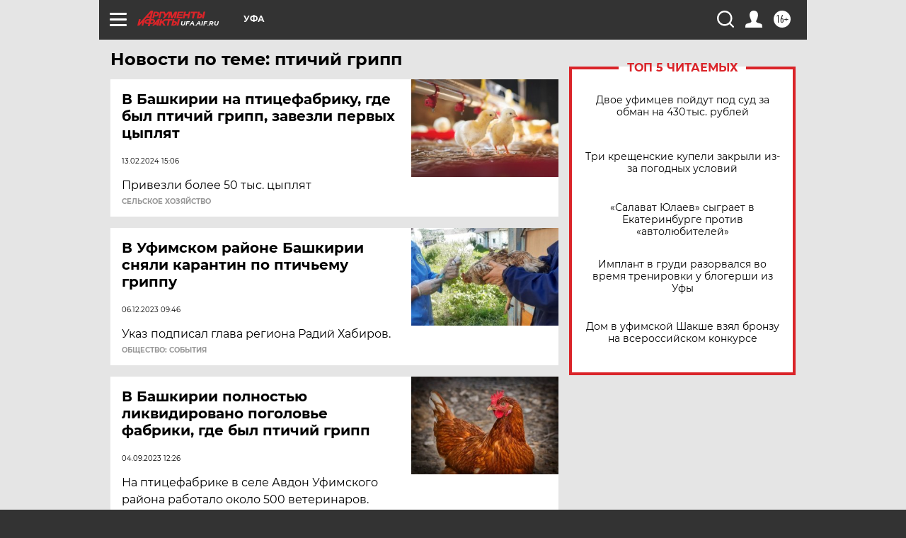

--- FILE ---
content_type: text/html; charset=UTF-8
request_url: https://ufa.aif.ru/tag/ptichij_gripp
body_size: 18353
content:
<!DOCTYPE html>
<!--[if IE 8]><html class="ie8"> <![endif]-->
<!--[if gt IE 8]><!--><html lang="ru"> <!--<![endif]-->
<head>
    <!-- created_at 18-01-2026 01:27:20 -->
    <script>
        window.isIndexPage = 0;
        window.isMobileBrowser = 0;
        window.disableSidebarCut = 1;
        window.bannerDebugMode = 0;
    </script>

                
                                    <meta http-equiv="Content-Type" content="text/html; charset=utf-8" >
<meta name="format-detection" content="telephone=no" >
<meta name="viewport" content="width=device-width, user-scalable=no, initial-scale=1.0, maximum-scale=1.0, minimum-scale=1.0" >
<meta http-equiv="X-UA-Compatible" content="IE=edge,chrome=1" >
<meta name="HandheldFriendly" content="true" >
<meta name="format-detection" content="telephone=no" >
<meta name="theme-color" content="#ffffff" >
<meta name="description" content="птичий грипп — самые актуальные и последние новости сегодня. Будьте в курсе главных свежих новостных событий дня и последнего часа, фото и видео репортажей на сайте Аргументы и Факты." >
<meta name="facebook-domain-verification" content="jiqbwww7rrqnwzjkizob7wrpmgmwq3" >
        <title>птичий грипп — последние новости сегодня | АиФ Уфа</title>    <link rel="shortcut icon" type="image/x-icon" href="/favicon.ico" />
    <link rel="icon" type="image/svg+xml" href="/favicon.svg">
    
    <link rel="preload" href="/redesign2018/fonts/montserrat-v15-latin-ext_latin_cyrillic-ext_cyrillic-regular.woff2" as="font" type="font/woff2" crossorigin>
    <link rel="preload" href="/redesign2018/fonts/montserrat-v15-latin-ext_latin_cyrillic-ext_cyrillic-italic.woff2" as="font" type="font/woff2" crossorigin>
    <link rel="preload" href="/redesign2018/fonts/montserrat-v15-latin-ext_latin_cyrillic-ext_cyrillic-700.woff2" as="font" type="font/woff2" crossorigin>
    <link rel="preload" href="/redesign2018/fonts/montserrat-v15-latin-ext_latin_cyrillic-ext_cyrillic-700italic.woff2" as="font" type="font/woff2" crossorigin>
    <link rel="preload" href="/redesign2018/fonts/montserrat-v15-latin-ext_latin_cyrillic-ext_cyrillic-800.woff2" as="font" type="font/woff2" crossorigin>
    <link href="https://ufa.aif.ru/tag/ptichij_gripp" rel="canonical" >
<link href="https://ufa.aif.ru/redesign2018/css/style.css?6c0" media="all" rel="stylesheet" type="text/css" >
<link href="https://ufa.aif.ru/img/icon/apple_touch_icon_57x57.png?6c0" rel="apple-touch-icon" sizes="57x57" >
<link href="https://ufa.aif.ru/img/icon/apple_touch_icon_114x114.png?6c0" rel="apple-touch-icon" sizes="114x114" >
<link href="https://ufa.aif.ru/img/icon/apple_touch_icon_72x72.png?6c0" rel="apple-touch-icon" sizes="72x72" >
<link href="https://ufa.aif.ru/img/icon/apple_touch_icon_144x144.png?6c0" rel="apple-touch-icon" sizes="144x144" >
<link href="https://ufa.aif.ru/img/icon/apple-touch-icon.png?6c0" rel="apple-touch-icon" sizes="180x180" >
<link href="https://ufa.aif.ru/img/icon/favicon-32x32.png?6c0" rel="icon" type="image/png" sizes="32x32" >
<link href="https://ufa.aif.ru/img/icon/favicon-16x16.png?6c0" rel="icon" type="image/png" sizes="16x16" >
<link href="https://ufa.aif.ru/img/manifest.json?6c0" rel="manifest" >
<link href="https://ufa.aif.ru/img/safari-pinned-tab.svg?6c0" rel="mask-icon" color="#d55b5b" >
<link href="https://ads.betweendigital.com" rel="preconnect" crossorigin="" >
        <script type="text/javascript">
    //<!--
    var isRedesignPage = true;    //-->
</script>
<script type="text/javascript" src="https://ufa.aif.ru/js/output/jquery.min.js?6c0"></script>
<script type="text/javascript" src="https://ufa.aif.ru/js/output/header_scripts.js?6c0"></script>
<script type="text/javascript">
    //<!--
    var _sf_startpt=(new Date()).getTime()    //-->
</script>
<script type="text/javascript" src="https://yastatic.net/s3/passport-sdk/autofill/v1/sdk-suggest-with-polyfills-latest.js?6c0"></script>
<script type="text/javascript">
    //<!--
    window.YandexAuthParams = {"oauthQueryParams":{"client_id":"b104434ccf5a4638bdfe8a9101264f3c","response_type":"code","redirect_uri":"https:\/\/aif.ru\/oauth\/yandex\/callback"},"tokenPageOrigin":"https:\/\/aif.ru"};    //-->
</script>
<script type="text/javascript">
    //<!--
    function AdFox_getWindowSize() {
    var winWidth,winHeight;
	if( typeof( window.innerWidth ) == 'number' ) {
		//Non-IE
		winWidth = window.innerWidth;
		winHeight = window.innerHeight;
	} else if( document.documentElement && ( document.documentElement.clientWidth || document.documentElement.clientHeight ) ) {
		//IE 6+ in 'standards compliant mode'
		winWidth = document.documentElement.clientWidth;
		winHeight = document.documentElement.clientHeight;
	} else if( document.body && ( document.body.clientWidth || document.body.clientHeight ) ) {
		//IE 4 compatible
		winWidth = document.body.clientWidth;
		winHeight = document.body.clientHeight;
	}
	return {"width":winWidth, "height":winHeight};
}//END function AdFox_getWindowSize

function AdFox_getElementPosition(elemId){
    var elem;
    
    if (document.getElementById) {
		elem = document.getElementById(elemId);
	}
	else if (document.layers) {
		elem = document.elemId;
	}
	else if (document.all) {
		elem = document.all.elemId;
	}
    var w = elem.offsetWidth;
    var h = elem.offsetHeight;	
    var l = 0;
    var t = 0;
	
    while (elem)
    {
        l += elem.offsetLeft;
        t += elem.offsetTop;
        elem = elem.offsetParent;
    }

    return {"left":l, "top":t, "width":w, "height":h};
} //END function AdFox_getElementPosition

function AdFox_getBodyScrollTop(){
	return self.pageYOffset || (document.documentElement && document.documentElement.scrollTop) || (document.body && document.body.scrollTop);
} //END function AdFox_getBodyScrollTop

function AdFox_getBodyScrollLeft(){
	return self.pageXOffset || (document.documentElement && document.documentElement.scrollLeft) || (document.body && document.body.scrollLeft);
}//END function AdFox_getBodyScrollLeft

function AdFox_Scroll(elemId,elemSrc){
   var winPos = AdFox_getWindowSize();
   var winWidth = winPos.width;
   var winHeight = winPos.height;
   var scrollY = AdFox_getBodyScrollTop();
   var scrollX =  AdFox_getBodyScrollLeft();
   var divId = 'AdFox_banner_'+elemId;
   var ltwhPos = AdFox_getElementPosition(divId);
   var lPos = ltwhPos.left;
   var tPos = ltwhPos.top;

   if(scrollY+winHeight+5 >= tPos && scrollX+winWidth+5 >= lPos){
      AdFox_getCodeScript(1,elemId,elemSrc);
	  }else{
	     setTimeout('AdFox_Scroll('+elemId+',"'+elemSrc+'");',100);
	  }
}//End function AdFox_Scroll    //-->
</script>
<script type="text/javascript">
    //<!--
    function AdFox_SetLayerVis(spritename,state){
   document.getElementById(spritename).style.visibility=state;
}

function AdFox_Open(AF_id){
   AdFox_SetLayerVis('AdFox_DivBaseFlash_'+AF_id, "hidden");
   AdFox_SetLayerVis('AdFox_DivOverFlash_'+AF_id, "visible");
}

function AdFox_Close(AF_id){
   AdFox_SetLayerVis('AdFox_DivOverFlash_'+AF_id, "hidden");
   AdFox_SetLayerVis('AdFox_DivBaseFlash_'+AF_id, "visible");
}

function AdFox_getCodeScript(AF_n,AF_id,AF_src){
   var AF_doc;
   if(AF_n<10){
      try{
	     if(document.all && !window.opera){
		    AF_doc = window.frames['AdFox_iframe_'+AF_id].document;
			}else if(document.getElementById){
			         AF_doc = document.getElementById('AdFox_iframe_'+AF_id).contentDocument;
					 }
		 }catch(e){}
    if(AF_doc){
	   AF_doc.write('<scr'+'ipt type="text/javascript" src="'+AF_src+'"><\/scr'+'ipt>');
	   }else{
	      setTimeout('AdFox_getCodeScript('+(++AF_n)+','+AF_id+',"'+AF_src+'");', 100);
		  }
		  }
}

function adfoxSdvigContent(banID, flashWidth, flashHeight){
	var obj = document.getElementById('adfoxBanner'+banID).style;
	if (flashWidth == '100%') obj.width = flashWidth;
	    else obj.width = flashWidth + "px";
	if (flashHeight == '100%') obj.height = flashHeight;
	    else obj.height = flashHeight + "px";
}

function adfoxVisibilityFlash(banName, flashWidth, flashHeight){
    	var obj = document.getElementById(banName).style;
	if (flashWidth == '100%') obj.width = flashWidth;
	    else obj.width = flashWidth + "px";
	if (flashHeight == '100%') obj.height = flashHeight;
	    else obj.height = flashHeight + "px";
}

function adfoxStart(banID, FirShowFlNum, constVisFlashFir, sdvigContent, flash1Width, flash1Height, flash2Width, flash2Height){
	if (FirShowFlNum == 1) adfoxVisibilityFlash('adfoxFlash1'+banID, flash1Width, flash1Height);
	    else if (FirShowFlNum == 2) {
		    adfoxVisibilityFlash('adfoxFlash2'+banID, flash2Width, flash2Height);
	        if (constVisFlashFir == 'yes') adfoxVisibilityFlash('adfoxFlash1'+banID, flash1Width, flash1Height);
		    if (sdvigContent == 'yes') adfoxSdvigContent(banID, flash2Width, flash2Height);
		        else adfoxSdvigContent(banID, flash1Width, flash1Height);
	}
}

function adfoxOpen(banID, constVisFlashFir, sdvigContent, flash2Width, flash2Height){
	var aEventOpenClose = new Image();
	var obj = document.getElementById("aEventOpen"+banID);
	if (obj) aEventOpenClose.src =  obj.title+'&rand='+Math.random()*1000000+'&prb='+Math.random()*1000000;
	adfoxVisibilityFlash('adfoxFlash2'+banID, flash2Width, flash2Height);
	if (constVisFlashFir != 'yes') adfoxVisibilityFlash('adfoxFlash1'+banID, 1, 1);
	if (sdvigContent == 'yes') adfoxSdvigContent(banID, flash2Width, flash2Height);
}


function adfoxClose(banID, constVisFlashFir, sdvigContent, flash1Width, flash1Height){
	var aEventOpenClose = new Image();
	var obj = document.getElementById("aEventClose"+banID);
	if (obj) aEventOpenClose.src =  obj.title+'&rand='+Math.random()*1000000+'&prb='+Math.random()*1000000;
	adfoxVisibilityFlash('adfoxFlash2'+banID, 1, 1);
	if (constVisFlashFir != 'yes') adfoxVisibilityFlash('adfoxFlash1'+banID, flash1Width, flash1Height);
	if (sdvigContent == 'yes') adfoxSdvigContent(banID, flash1Width, flash1Height);
}    //-->
</script>
<script type="text/javascript" async="true" src="https://yandex.ru/ads/system/header-bidding.js?6c0"></script>
<script type="text/javascript" src="https://ad.mail.ru/static/sync-loader.js?6c0"></script>
<script type="text/javascript" async="true" src="https://cdn.skcrtxr.com/roxot-wrapper/js/roxot-manager.js?pid=42c21743-edce-4460-a03e-02dbaef8f162"></script>
<script type="text/javascript" src="https://cdn-rtb.sape.ru/js/uids.js?6c0"></script>
<script type="text/javascript">
    //<!--
        var adfoxBiddersMap = {
    "betweenDigital": "816043",
 "mediasniper": "2218745",
    "myTarget": "810102",
 "buzzoola": "1096246",
 "adfox_roden-media": "3373170",
    "videonow": "2966090", 
 "adfox_adsmart": "1463295",
  "Gnezdo": "3123512",
    "roxot": "3196121",
 "astralab": "2486209",
  "getintent": "3186204",
 "sape": "2758269",
 "adwile": "2733112",
 "hybrid": "2809332"
};
var syncid = window.rb_sync.id;
	  var biddersCpmAdjustmentMap = {
      'adfox_adsmart': 0.6,
	  'Gnezdo': 0.8,
	  'adwile': 0.8
  };

if (window.innerWidth >= 1024) {
var adUnits = [{
        "code": "adfox_153825256063495017",
  "sizes": [[300, 600], [240,400]],
        "bids": [{
                "bidder": "betweenDigital",
                "params": {
                    "placementId": "3235886"
                }
            },{
                "bidder": "myTarget",
                "params": {
                    "placementId": "555209",
"sendTargetRef": "true",
"additional": {
"fpid": syncid
}			
                }
            },{
                "bidder": "hybrid",
                "params": {
                    "placementId": "6582bbf77bc72f59c8b22f65"
                }
            },{
                "bidder": "buzzoola",
                "params": {
                    "placementId": "1252803"
                }
            },{
                "bidder": "videonow",
                "params": {
                    "placementId": "8503533"
                }
            },{
                    "bidder": "adfox_adsmart",
                    "params": {
						p1: 'cqguf',
						p2: 'hhro'
					}
            },{
                    "bidder": "roxot",
                    "params": {
						placementId: '2027d57b-1cff-4693-9a3c-7fe57b3bcd1f',
						sendTargetRef: true
					}
            },{
                    "bidder": "mediasniper",
                    "params": {
						"placementId": "4417"
					}
            },{
                    "bidder": "Gnezdo",
                    "params": {
						"placementId": "354318"
					}
            },{
                    "bidder": "getintent",
                    "params": {
						"placementId": "215_V_aif.ru_D_Top_300x600"
					}
            },{
                    "bidder": "adfox_roden-media",
                    "params": {
						p1: "dilmj",
						p2: "emwl"
					}
            },{
                    "bidder": "astralab",
                    "params": {
						"placementId": "642ad3a28528b410c4990932"
					}
            }
        ]
    },{
        "code": "adfox_150719646019463024",
		"sizes": [[640,480], [640,360]],
        "bids": [{
                "bidder": "adfox_adsmart",
                    "params": {
						p1: 'cmqsb',
						p2: 'ul'
					}
            },{
                "bidder": "sape",
                "params": {
                    "placementId": "872427",
					additional: {
                       sapeFpUids: window.sapeRrbFpUids || []
                   }				
                }
            },{
                "bidder": "roxot",
                "params": {
                    placementId: '2b61dd56-9c9f-4c45-a5f5-98dd5234b8a1',
					sendTargetRef: true
                }
            },{
                "bidder": "getintent",
                "params": {
                    "placementId": "215_V_aif.ru_D_AfterArticle_640х480"
                }
            }
        ]
    },{
        "code": "adfox_149010055036832877",
		"sizes": [[970,250]],
		"bids": [{
                    "bidder": "adfox_roden-media",
                    "params": {
						p1: 'dilmi',
						p2: 'hfln'
					}
            },{
                    "bidder": "buzzoola",
                    "params": {
						"placementId": "1252804"
					}
            },{
                    "bidder": "getintent",
                    "params": {
						"placementId": "215_V_aif.ru_D_Billboard_970x250"
					}
            },{
                "bidder": "astralab",
                "params": {
                    "placementId": "67bf071f4e6965fa7b30fea3"
                }
            },{
                    "bidder": "hybrid",
                    "params": {
						"placementId": "6582bbf77bc72f59c8b22f66"
					}
            },{
                    "bidder": "myTarget",
                    "params": {
						"placementId": "1462991",
"sendTargetRef": "true",
"additional": {
"fpid": syncid
}			
					}
            }			           
        ]        
    },{
        "code": "adfox_149874332414246474",
		"sizes": [[640,360], [300,250], [640,480]],
		"codeType": "combo",
		"bids": [{
                "bidder": "mediasniper",
                "params": {
                    "placementId": "4419"
                }
            },{
                "bidder": "buzzoola",
                "params": {
                    "placementId": "1220692"
                }
            },{
                "bidder": "astralab",
                "params": {
                    "placementId": "66fd25eab13381b469ae4b39"
                }
            },
			{
                    "bidder": "betweenDigital",
                    "params": {
						"placementId": "4502825"
					}
            }
			           
        ]        
    },{
        "code": "adfox_149848658878716687",
		"sizes": [[300,600], [240,400]],
        "bids": [{
                "bidder": "betweenDigital",
                "params": {
                    "placementId": "3377360"
                }
            },{
                "bidder": "roxot",
                "params": {
                    placementId: 'fdaba944-bdaa-4c63-9dd3-af12fc6afbf8',
					sendTargetRef: true
                }
            },{
                "bidder": "sape",
                "params": {
                    "placementId": "872425",
					additional: {
                       sapeFpUids: window.sapeRrbFpUids || []
                   }
                }
            },{
                "bidder": "adwile",
                "params": {
                    "placementId": "27990"
                }
            }
        ]        
    }
],
	syncPixels = [{
    bidder: 'hybrid',
    pixels: [
    "https://www.tns-counter.ru/V13a****idsh_ad/ru/CP1251/tmsec=idsh_dis/",
    "https://www.tns-counter.ru/V13a****idsh_vid/ru/CP1251/tmsec=idsh_aifru-hbrdis/",
    "https://mc.yandex.ru/watch/66716692?page-url=aifru%3Futm_source=dis_hybrid_default%26utm_medium=%26utm_campaign=%26utm_content=%26utm_term=&page-ref="+window.location.href
]
  }
  ];
} else if (window.innerWidth < 1024) {
var adUnits = [{
        "code": "adfox_14987283079885683",
		"sizes": [[300,250], [300,240]],
        "bids": [{
                "bidder": "betweenDigital",
                "params": {
                    "placementId": "2492448"
                }
            },{
                "bidder": "myTarget",
                "params": {
                    "placementId": "226830",
"sendTargetRef": "true",
"additional": {
"fpid": syncid
}			
                }
            },{
                "bidder": "hybrid",
                "params": {
                    "placementId": "6582bbf77bc72f59c8b22f64"
                }
            },{
                "bidder": "mediasniper",
                "params": {
                    "placementId": "4418"
                }
            },{
                "bidder": "buzzoola",
                "params": {
                    "placementId": "563787"
                }
            },{
                "bidder": "roxot",
                "params": {
                    placementId: '20bce8ad-3a5e-435a-964f-47be17e201cf',
					sendTargetRef: true
                }
            },{
                "bidder": "videonow",
                "params": {
                    "placementId": "2577490"
                }
            },{
                "bidder": "adfox_adsmart",
                    "params": {
						p1: 'cqmbg',
						p2: 'ul'
					}
            },{
                    "bidder": "Gnezdo",
                    "params": {
						"placementId": "354316"
					}
            },{
                    "bidder": "getintent",
                    "params": {
						"placementId": "215_V_aif.ru_M_Top_300x250"
					}
            },{
                    "bidder": "adfox_roden-media",
                    "params": {
						p1: "dilmx",
						p2: "hbts"
					}
            },{
                "bidder": "astralab",
                "params": {
                    "placementId": "642ad47d8528b410c4990933"
                }
            }			
        ]        
    },{
        "code": "adfox_153545578261291257",
		"bids": [{
                    "bidder": "sape",
                    "params": {
						"placementId": "872426",
					additional: {
                       sapeFpUids: window.sapeRrbFpUids || []
                   }
					}
            },{
                    "bidder": "roxot",
                    "params": {
						placementId: 'eb2ebb9c-1e7e-4c80-bef7-1e93debf197c',
						sendTargetRef: true
					}
            }
			           
        ]        
    },{
        "code": "adfox_165346609120174064",
		"sizes": [[320,100]],
		"bids": [            
            		{
                    "bidder": "buzzoola",
                    "params": {
						"placementId": "1252806"
					}
            },{
                    "bidder": "getintent",
                    "params": {
						"placementId": "215_V_aif.ru_M_FloorAd_320x100"
					}
            }
			           
        ]        
    },{
        "code": "adfox_155956315896226671",
		"bids": [            
            		{
                    "bidder": "buzzoola",
                    "params": {
						"placementId": "1252805"
					}
            },{
                    "bidder": "sape",
                    "params": {
						"placementId": "887956",
					additional: {
                       sapeFpUids: window.sapeRrbFpUids || []
                   }
					}
            },{
                    "bidder": "myTarget",
                    "params": {
						"placementId": "821424",
"sendTargetRef": "true",
"additional": {
"fpid": syncid
}			
					}
            }
			           
        ]        
    },{
        "code": "adfox_149874332414246474",
		"sizes": [[640,360], [300,250], [640,480]],
		"codeType": "combo",
		"bids": [{
                "bidder": "adfox_roden-media",
                "params": {
					p1: 'dilmk',
					p2: 'hfiu'
				}
            },{
                "bidder": "mediasniper",
                "params": {
                    "placementId": "4419"
                }
            },{
                "bidder": "roxot",
                "params": {
                    placementId: 'ba25b33d-cd61-4c90-8035-ea7d66f011c6',
					sendTargetRef: true
                }
            },{
                "bidder": "adwile",
                "params": {
                    "placementId": "27991"
                }
            },{
                    "bidder": "Gnezdo",
                    "params": {
						"placementId": "354317"
					}
            },{
                    "bidder": "getintent",
                    "params": {
						"placementId": "215_V_aif.ru_M_Comboblock_300x250"
					}
            },{
                    "bidder": "astralab",
                    "params": {
						"placementId": "66fd260fb13381b469ae4b3f"
					}
            },{
                    "bidder": "betweenDigital",
                    "params": {
						"placementId": "4502825"
					}
            }
			]        
    }
],
	syncPixels = [
  {
    bidder: 'hybrid',
    pixels: [
    "https://www.tns-counter.ru/V13a****idsh_ad/ru/CP1251/tmsec=idsh_mob/",
    "https://www.tns-counter.ru/V13a****idsh_vid/ru/CP1251/tmsec=idsh_aifru-hbrmob/",
    "https://mc.yandex.ru/watch/66716692?page-url=aifru%3Futm_source=mob_hybrid_default%26utm_medium=%26utm_campaign=%26utm_content=%26utm_term=&page-ref="+window.location.href
]
  }
  ];
}
var userTimeout = 1500;
window.YaHeaderBiddingSettings = {
    biddersMap: adfoxBiddersMap,
	biddersCpmAdjustmentMap: biddersCpmAdjustmentMap,
    adUnits: adUnits,
    timeout: userTimeout,
    syncPixels: syncPixels	
};    //-->
</script>
<script type="text/javascript">
    //<!--
    window.yaContextCb = window.yaContextCb || []    //-->
</script>
<script type="text/javascript" async="true" src="https://yandex.ru/ads/system/context.js?6c0"></script>
<script type="text/javascript">
    //<!--
    window.EventObserver = {
    observers: {},

    subscribe: function (name, fn) {
        if (!this.observers.hasOwnProperty(name)) {
            this.observers[name] = [];
        }
        this.observers[name].push(fn)
    },
    
    unsubscribe: function (name, fn) {
        if (!this.observers.hasOwnProperty(name)) {
            return;
        }
        this.observers[name] = this.observers[name].filter(function (subscriber) {
            return subscriber !== fn
        })
    },
    
    broadcast: function (name, data) {
        if (!this.observers.hasOwnProperty(name)) {
            return;
        }
        this.observers[name].forEach(function (subscriber) {
            return subscriber(data)
        })
    }
};    //-->
</script>    
    <script>
  var adcm_config ={
    id:1064,
    platformId: 64,
    init: function () {
      window.adcm.call();
    }
  };
</script>
<script src="https://tag.digitaltarget.ru/adcm.js" async></script>    <meta name="yandex-verification" content="a5de363fef392664" /><meta name="google-site-verification" content="476XkQdKf7j8tPdVyVhPYU8110uh_PcbZFmwfTZmrmg" />
    <link rel="stylesheet" type="text/css" media="print" href="https://ufa.aif.ru/redesign2018/css/print.css?6c0" />
    <base href=""/>
</head><body class="region__ufa ">
<div class="overlay"></div>
<!-- Rating@Mail.ru counter -->
<script type="text/javascript">
var _tmr = window._tmr || (window._tmr = []);
_tmr.push({id: "59428", type: "pageView", start: (new Date()).getTime()});
(function (d, w, id) {
  if (d.getElementById(id)) return;
  var ts = d.createElement("script"); ts.type = "text/javascript"; ts.async = true; ts.id = id;
  ts.src = "https://top-fwz1.mail.ru/js/code.js";
  var f = function () {var s = d.getElementsByTagName("script")[0]; s.parentNode.insertBefore(ts, s);};
  if (w.opera == "[object Opera]") { d.addEventListener("DOMContentLoaded", f, false); } else { f(); }
})(document, window, "topmailru-code");
</script><noscript><div>
<img src="https://top-fwz1.mail.ru/counter?id=59428;js=na" style="border:0;position:absolute;left:-9999px;" alt="Top.Mail.Ru" />
</div></noscript>
<!-- //Rating@Mail.ru counter -->



<div class="container" id="container">
    
        <noindex><div class="adv_content bp__body_first adwrapper"><div class="banner_params hide" data-params="{&quot;id&quot;:4921,&quot;num&quot;:1,&quot;place&quot;:&quot;body_first&quot;}"></div>
<!--AdFox START-->
<!--aif_direct-->
<!--Площадка: AIF_fullscreen /  / -->
<!--Тип баннера: FullScreen-->
<!--Расположение: <верх страницы>-->
<div id="adfox_150417328041091508"></div>
<script>     
    window.yaContextCb.push(()=>{
    Ya.adfoxCode.create({
        ownerId: 249933,
        containerId: 'adfox_150417328041091508',
        params: {
            pp: 'g',
            ps: 'cnul',
            p2: 'fptu',
            puid1: ''
        }
    }); 
}); 
</script></div></noindex>
        
        <!--баннер над шапкой--->
                <div class="banner_box">
            <div class="main_banner">
                            </div>
        </div>
                <!--//баннер  над шапкой--->

    <script>
	currentUser = new User();
</script>

<header class="header">
    <div class="count_box_nodisplay">
    <div class="couter_block"><!--LiveInternet counter-->
<script type="text/javascript"><!--
document.write("<img src='https://counter.yadro.ru//hit;AIF?r"+escape(document.referrer)+((typeof(screen)=="undefined")?"":";s"+screen.width+"*"+screen.height+"*"+(screen.colorDepth?screen.colorDepth:screen.pixelDepth))+";u"+escape(document.URL)+";h"+escape(document.title.substring(0,80))+";"+Math.random()+"' width=1 height=1 alt=''>");
//--></script><!--/LiveInternet--></div></div>    <div class="topline">
    <a href="#" class="burger openCloser">
        <div class="burger__wrapper">
            <span class="burger__line"></span>
            <span class="burger__line"></span>
            <span class="burger__line"></span>
        </div>
    </a>

    
    <a href="/" class="logo_box">
                <img width="96" height="22" src="https://ufa.aif.ru/redesign2018/img/logo.svg?6c0" alt="Аргументы и Факты">
        <div class="region_url">
            ufa.aif.ru        </div>
            </a>
    <div itemscope itemtype="http://schema.org/Organization" class="schema_org">
        <img itemprop="logo" src="https://ufa.aif.ru/redesign2018/img/logo.svg?6c0" />
        <a itemprop="url" href="/"></a>
        <meta itemprop="name" content="АО «Аргументы и Факты»" />
        <div itemprop="address" itemscope itemtype="http://schema.org/PostalAddress">
            <meta itemprop="postalCode" content="101000" />
            <meta itemprop="addressLocality" content="Москва" />
            <meta itemprop="streetAddress" content="ул. Мясницкая, д. 42"/>
            <meta itemprop="addressCountry" content="RU"/>
            <a itemprop="telephone" href="tel:+74956465757">+7 (495) 646 57 57</a>
        </div>
    </div>
    <div class="age16 age16_topline">16+</div>
    <a href="#" class="region regionOpenCloser">
        <img width="19" height="25" src="https://ufa.aif.ru/redesign2018/img/location.svg?6c0"><span>Уфа</span>
    </a>
    <div class="topline__slot">
             </div>

    <!--a class="topline__hashtag" href="https://aif.ru/health/coronavirus/?utm_medium=header&utm_content=covid&utm_source=aif">#остаемсядома</a-->
    <div class="auth_user_status_js">
        <a href="#" class="user auth_link_login_js auth_open_js"><img width="24" height="24" src="https://ufa.aif.ru/redesign2018/img/user_ico.svg?6c0"></a>
        <a href="/profile" class="user auth_link_profile_js" style="display: none"><img width="24" height="24" src="https://ufa.aif.ru/redesign2018/img/user_ico.svg?6c0"></a>
    </div>
    <div class="search_box">
        <a href="#" class="search_ico searchOpener">
            <img width="24" height="24" src="https://ufa.aif.ru/redesign2018/img/search_ico.svg?6c0">
        </a>
        <div class="search_input">
            <form action="/search" id="search_form1">
                <input type="text" name="text" maxlength="50"/>
            </form>
        </div>
    </div>
</div>

<div class="fixed_menu topline">
    <div class="cont_center">
        <a href="#" class="burger openCloser">
            <div class="burger__wrapper">
                <span class="burger__line"></span>
                <span class="burger__line"></span>
                <span class="burger__line"></span>
            </div>
        </a>
        <a href="/" class="logo_box">
                        <img width="96" height="22" src="https://ufa.aif.ru/redesign2018/img/logo.svg?6c0" alt="Аргументы и Факты">
            <div class="region_url">
                ufa.aif.ru            </div>
                    </a>
        <div class="age16 age16_topline">16+</div>
        <a href="/" class="region regionOpenCloser">
            <img width="19" height="25" src="https://ufa.aif.ru/redesign2018/img/location.svg?6c0">
            <span>Уфа</span>
        </a>
        <div class="topline__slot">
                    </div>

        <!--a class="topline__hashtag" href="https://aif.ru/health/coronavirus/?utm_medium=header&utm_content=covid&utm_source=aif">#остаемсядома</a-->
        <div class="auth_user_status_js">
            <a href="#" class="user auth_link_login_js auth_open_js"><img width="24" height="24" src="https://ufa.aif.ru/redesign2018/img/user_ico.svg?6c0"></a>
            <a href="/profile" class="user auth_link_profile_js" style="display: none"><img width="24" height="24" src="https://ufa.aif.ru/redesign2018/img/user_ico.svg?6c0"></a>
        </div>
        <div class="search_box">
            <a href="#" class="search_ico searchOpener">
                <img width="24" height="24" src="https://ufa.aif.ru/redesign2018/img/search_ico.svg?6c0">
            </a>
            <div class="search_input">
                <form action="/search">
                    <input type="text" name="text" maxlength="50" >
                </form>
            </div>
        </div>
    </div>
</div>    <div class="regions_box">
    <nav class="cont_center">
        <ul class="regions">
            <li><a href="https://aif.ru?from_menu=1">ФЕДЕРАЛЬНЫЙ</a></li>
            <li><a href="https://spb.aif.ru">САНКТ-ПЕТЕРБУРГ</a></li>

            
                                    <li><a href="https://adigea.aif.ru">Адыгея</a></li>
                
            
                                    <li><a href="https://arh.aif.ru">Архангельск</a></li>
                
            
                
            
                
            
                                    <li><a href="https://astrakhan.aif.ru">Астрахань</a></li>
                
            
                                    <li><a href="https://altai.aif.ru">Барнаул</a></li>
                
            
                                    <li><a href="https://aif.by">Беларусь</a></li>
                
            
                                    <li><a href="https://bel.aif.ru">Белгород</a></li>
                
            
                
            
                                    <li><a href="https://bryansk.aif.ru">Брянск</a></li>
                
            
                                    <li><a href="https://bur.aif.ru">Бурятия</a></li>
                
            
                                    <li><a href="https://vl.aif.ru">Владивосток</a></li>
                
            
                                    <li><a href="https://vlad.aif.ru">Владимир</a></li>
                
            
                                    <li><a href="https://vlg.aif.ru">Волгоград</a></li>
                
            
                                    <li><a href="https://vologda.aif.ru">Вологда</a></li>
                
            
                                    <li><a href="https://vrn.aif.ru">Воронеж</a></li>
                
            
                
            
                                    <li><a href="https://dag.aif.ru">Дагестан</a></li>
                
            
                
            
                                    <li><a href="https://ivanovo.aif.ru">Иваново</a></li>
                
            
                                    <li><a href="https://irk.aif.ru">Иркутск</a></li>
                
            
                                    <li><a href="https://kazan.aif.ru">Казань</a></li>
                
            
                                    <li><a href="https://kzaif.kz">Казахстан</a></li>
                
            
                
            
                                    <li><a href="https://klg.aif.ru">Калининград</a></li>
                
            
                
            
                                    <li><a href="https://kaluga.aif.ru">Калуга</a></li>
                
            
                                    <li><a href="https://kamchatka.aif.ru">Камчатка</a></li>
                
            
                
            
                                    <li><a href="https://karel.aif.ru">Карелия</a></li>
                
            
                                    <li><a href="https://kirov.aif.ru">Киров</a></li>
                
            
                                    <li><a href="https://komi.aif.ru">Коми</a></li>
                
            
                                    <li><a href="https://kostroma.aif.ru">Кострома</a></li>
                
            
                                    <li><a href="https://kuban.aif.ru">Краснодар</a></li>
                
            
                                    <li><a href="https://krsk.aif.ru">Красноярск</a></li>
                
            
                                    <li><a href="https://krym.aif.ru">Крым</a></li>
                
            
                                    <li><a href="https://kuzbass.aif.ru">Кузбасс</a></li>
                
            
                
            
                
            
                                    <li><a href="https://aif.kg">Кыргызстан</a></li>
                
            
                                    <li><a href="https://mar.aif.ru">Марий Эл</a></li>
                
            
                                    <li><a href="https://saransk.aif.ru">Мордовия</a></li>
                
            
                                    <li><a href="https://murmansk.aif.ru">Мурманск</a></li>
                
            
                
            
                                    <li><a href="https://nn.aif.ru">Нижний Новгород</a></li>
                
            
                                    <li><a href="https://nsk.aif.ru">Новосибирск</a></li>
                
            
                
            
                                    <li><a href="https://omsk.aif.ru">Омск</a></li>
                
            
                                    <li><a href="https://oren.aif.ru">Оренбург</a></li>
                
            
                                    <li><a href="https://penza.aif.ru">Пенза</a></li>
                
            
                                    <li><a href="https://perm.aif.ru">Пермь</a></li>
                
            
                                    <li><a href="https://pskov.aif.ru">Псков</a></li>
                
            
                                    <li><a href="https://rostov.aif.ru">Ростов-на-Дону</a></li>
                
            
                                    <li><a href="https://rzn.aif.ru">Рязань</a></li>
                
            
                                    <li><a href="https://samara.aif.ru">Самара</a></li>
                
            
                
            
                                    <li><a href="https://saratov.aif.ru">Саратов</a></li>
                
            
                                    <li><a href="https://sakhalin.aif.ru">Сахалин</a></li>
                
            
                
            
                                    <li><a href="https://smol.aif.ru">Смоленск</a></li>
                
            
                
            
                                    <li><a href="https://stav.aif.ru">Ставрополь</a></li>
                
            
                
            
                                    <li><a href="https://tver.aif.ru">Тверь</a></li>
                
            
                                    <li><a href="https://tlt.aif.ru">Тольятти</a></li>
                
            
                                    <li><a href="https://tomsk.aif.ru">Томск</a></li>
                
            
                                    <li><a href="https://tula.aif.ru">Тула</a></li>
                
            
                                    <li><a href="https://tmn.aif.ru">Тюмень</a></li>
                
            
                                    <li><a href="https://udm.aif.ru">Удмуртия</a></li>
                
            
                
            
                                    <li><a href="https://ul.aif.ru">Ульяновск</a></li>
                
            
                                    <li><a href="https://ural.aif.ru">Урал</a></li>
                
            
                                    <li><a href="https://ufa.aif.ru">Уфа</a></li>
                
            
                
            
                
            
                                    <li><a href="https://hab.aif.ru">Хабаровск</a></li>
                
            
                
            
                                    <li><a href="https://chv.aif.ru">Чебоксары</a></li>
                
            
                                    <li><a href="https://chel.aif.ru">Челябинск</a></li>
                
            
                                    <li><a href="https://chr.aif.ru">Черноземье</a></li>
                
            
                                    <li><a href="https://chita.aif.ru">Чита</a></li>
                
            
                                    <li><a href="https://ugra.aif.ru">Югра</a></li>
                
            
                                    <li><a href="https://yakutia.aif.ru">Якутия</a></li>
                
            
                                    <li><a href="https://yamal.aif.ru">Ямал</a></li>
                
            
                                    <li><a href="https://yar.aif.ru">Ярославль</a></li>
                
                    </ul>
    </nav>
</div>    <div class="top_menu_box">
    <div class="cont_center">
        <nav class="top_menu main_menu_wrapper_js">
                            <ul class="main_menu main_menu_js" id="rubrics">
                                    <li  class="menuItem top_level_item_js">

        <a  href="https://ufa.aif.ru/news" title="НОВОСТИ" id="custommenu-10276">НОВОСТИ</a>
    
    </li>                                                <li  class="menuItem top_level_item_js">

        <span  title="Спецпроекты">Спецпроекты</span>
    
            <div class="subrubrics_box submenu_js">
            <ul>
                                                            <li  class="menuItem">

        <a  href="http://dobroe.aif.ru/" title="АиФ. Доброе сердце" id="custommenu-8919">АиФ. Доброе сердце</a>
    
    </li>                                                                                <li  class="menuItem">

        <a  href="http://planet.aif.ru/" title="Идем в планетарий" id="custommenu-8966">Идем в планетарий</a>
    
    </li>                                                                                <li  class="menuItem">

        <a  href="https://aif.ru/special" title="Все спецпроекты" id="custommenu-10277">Все спецпроекты</a>
    
    </li>                                                </ul>
        </div>
    </li>                                                <li  class="menuItem top_level_item_js">

        <a  href="https://ufa.aif.ru/realty" title="НЕДВИЖИМОСТЬ" id="custommenu-10298">НЕДВИЖИМОСТЬ</a>
    
            <div class="subrubrics_box submenu_js">
            <ul>
                                                            <li  class="menuItem">

        <a  href="https://ufa.aif.ru/realty/details" title="Жилье" id="custommenu-10299">Жилье</a>
    
    </li>                                                </ul>
        </div>
    </li>                                                <li  data-rubric_id="6073" class="menuItem top_level_item_js">

        <a  href="/incidents" title="ПРОИСШЕСТВИЯ" id="custommenu-8937">ПРОИСШЕСТВИЯ</a>
    
            <div class="subrubrics_box submenu_js">
            <ul>
                                                            <li  data-rubric_id="6074" class="menuItem">

        <a  href="/incidents/details" title="События" id="custommenu-8961">События</a>
    
    </li>                                                                                <li  data-rubric_id="6076" class="menuItem">

        <a  href="/incidents/fire" title="Пожар" id="custommenu-8963">Пожар</a>
    
    </li>                                                                                <li  data-rubric_id="6075" class="menuItem">

        <a  href="/incidents/crash" title="ДТП" id="custommenu-8962">ДТП</a>
    
    </li>                                                                                <li  data-rubric_id="6077" class="menuItem">

        <a  href="/incidents/crime" title="Криминал" id="custommenu-8964">Криминал</a>
    
    </li>                                                </ul>
        </div>
    </li>                                                <li  data-rubric_id="6046" class="menuItem top_level_item_js">

        <a  href="/politic" title="ПОЛИТИКА" id="custommenu-8929">ПОЛИТИКА</a>
    
            <div class="subrubrics_box submenu_js">
            <ul>
                                                            <li  data-rubric_id="6047" class="menuItem">

        <a  href="/politic/gover" title="Власть" id="custommenu-8947">Власть</a>
    
    </li>                                                                                <li  data-rubric_id="6048" class="menuItem">

        <a  href="/politic/person" title="Персона" id="custommenu-8948">Персона</a>
    
    </li>                                                </ul>
        </div>
    </li>                                                <li  class="menuItem top_level_item_js">

        <a  href="https://ufa.aif.ru/food" title="КУХНЯ" id="custommenu-10295">КУХНЯ</a>
    
    </li>                                                <li  data-rubric_id="6041" class="menuItem top_level_item_js">

        <a  href="/society" title="ОБЩЕСТВО" id="custommenu-8928">ОБЩЕСТВО</a>
    
            <div class="subrubrics_box submenu_js">
            <ul>
                                                            <li  data-rubric_id="6042" class="menuItem">

        <a  href="/society/persona" title="Люди" id="custommenu-8945">Люди</a>
    
    </li>                                                                                <li  data-rubric_id="6043" class="menuItem">

        <a  href="/society/details" title="События" id="custommenu-8946">События</a>
    
    </li>                                                                                <li  data-rubric_id="6045" class="menuItem">

        <a  href="/society/family" title="Семья" id="custommenu-8959">Семья</a>
    
    </li>                                                                                <li  data-rubric_id="6044" class="menuItem">

        <a  href="/society/jkh" title="ЖКХ" id="custommenu-8958">ЖКХ</a>
    
    </li>                                                </ul>
        </div>
    </li>                                                <li  data-rubric_id="6063" class="menuItem top_level_item_js">

        <a  href="/money" title="ДЕНЬГИ" id="custommenu-8933">ДЕНЬГИ</a>
    
            <div class="subrubrics_box submenu_js">
            <ul>
                                                            <li  data-rubric_id="6064" class="menuItem">

        <a  href="/money/details" title="События" id="custommenu-8954">События</a>
    
    </li>                                                                                <li  data-rubric_id="6065" class="menuItem">

        <a  href="/money/finance" title=" Финансы" id="custommenu-8955"> Финансы</a>
    
    </li>                                                </ul>
        </div>
    </li>                                                <li  class="menuItem top_level_item_js">

        <a  href="https://ufa.aif.ru/auto" title="АВТОМОБИЛИ" id="custommenu-10296">АВТОМОБИЛИ</a>
    
    </li>                                                <li  data-rubric_id="6049" class="menuItem top_level_item_js">

        <a  href="/culture" title="КУЛЬТУРА" id="custommenu-8930">КУЛЬТУРА</a>
    
            <div class="subrubrics_box submenu_js">
            <ul>
                                                            <li  class="menuItem">

        <a  href="https://ufa.aif.ru/culture/theater" title="Театр" id="custommenu-10297">Театр</a>
    
    </li>                                                                                <li  data-rubric_id="6050" class="menuItem">

        <a  href="/culture/art" title="Искусство" id="custommenu-8949">Искусство</a>
    
    </li>                                                                                <li  data-rubric_id="6051" class="menuItem">

        <a  href="/culture/events" title="События" id="custommenu-8950">События</a>
    
    </li>                                                </ul>
        </div>
    </li>                                                <li  class="menuItem top_level_item_js">

        <a  href="https://ufa.aif.ru/ny" title="НОВЫЙ ГОД" id="custommenu-9668">НОВЫЙ ГОД</a>
    
    </li>                                                <li  data-rubric_id="6059" class="menuItem top_level_item_js">

        <a  href="/sport" title="СПОРТ" id="custommenu-8932">СПОРТ</a>
    
            <div class="subrubrics_box submenu_js">
            <ul>
                                                            <li  data-rubric_id="6060" class="menuItem">

        <a  href="/sport/persona" title="Люди" id="custommenu-8952">Люди</a>
    
    </li>                                                                                <li  data-rubric_id="6061" class="menuItem">

        <a  href="/sport/details" title="События" id="custommenu-8953">События</a>
    
    </li>                                                                                <li  data-rubric_id="6062" class="menuItem">

        <a  href="/sport/football" title="Футбол" id="custommenu-8960">Футбол</a>
    
    </li>                                                </ul>
        </div>
    </li>                                                <li  data-rubric_id="6085" class="menuItem top_level_item_js">

        <a  href="/edu" title="ОБРАЗОВАНИЕ" id="custommenu-8934">ОБРАЗОВАНИЕ</a>
    
            <div class="subrubrics_box submenu_js">
            <ul>
                                                            <li  data-rubric_id="6086" class="menuItem">

        <a  href="/edu/school" title="Школы" id="custommenu-8956">Школы</a>
    
    </li>                                                                                <li  data-rubric_id="6087" class="menuItem">

        <a  href="/edu/stud" title="Вузы" id="custommenu-8957">Вузы</a>
    
    </li>                                                </ul>
        </div>
    </li>                                                <li  data-rubric_id="6057" class="menuItem top_level_item_js">

        <a  href="/health" title="ЗДОРОВЬЕ" id="custommenu-8931">ЗДОРОВЬЕ</a>
    
            <div class="subrubrics_box submenu_js">
            <ul>
                                                            <li  data-rubric_id="6058" class="menuItem">

        <a  href="/health/med" title="Медицина" id="custommenu-8951">Медицина</a>
    
    </li>                                                </ul>
        </div>
    </li>                                                <li  data-rubric_id="6083" class="menuItem top_level_item_js">

        <a  href="/konkurs" title="КОНКУРСЫ" id="custommenu-8938">КОНКУРСЫ</a>
    
    </li>                                                                    <li  class="menuItem top_level_item_js">

        <a  href="/opinion/authors" title="Все авторы" id="custommenu-8941">Все авторы</a>
    
    </li>                        </ul>

            <ul id="projects" class="specprojects static_submenu_js"></ul>
            <div class="right_box">
                <div class="fresh_number">
    <h3>Свежий номер</h3>
    <a href="/gazeta/number/59254" class="number_box">
                    <img loading="lazy" src="https://aif-s3.aif.ru/images/044/666/64c2a06a94b43b6c4a848efe3f7ad339.webp" width="91" height="120">
                <div class="text">
            № 1-2. 14/01/2026 <br /> АиФ-Башкортостан №1-2        </div>
    </a>
</div>
<div class="links_box">
    <a href="/gazeta">Издания</a>
</div>
                <div class="sharings_box">
    <span>АиФ в социальных сетях</span>
    <ul class="soc">
                <li>
        <a href="https://vk.com/aif_ru" rel="nofollow" target="_blank">
            <img src="https://aif.ru/redesign2018/img/sharings/vk.svg">
        </a>
    </li>
        <li>
        <a href="https://ok.ru/aifru" rel="nofollow" target="_blank">
            <img src="https://aif.ru/redesign2018/img/sharings/ok.svg">
        </a>
    </li>
        <li>
            <a class="rss_button_black" href="/rss/all.php" target="_blank">
                <img src="https://ufa.aif.ru/redesign2018/img/sharings/waflya.svg?6c0" />
            </a>
        </li>
            </ul>
</div>
            </div>
        </nav>
    </div>
</div></header>            	<div class="content_containers_wrapper_js">
        <div class="content_body  content_container_js">
            <div class="content">
                                <div class="title_box">
    <h1>Новости по теме: птичий грипп</h1>
</div>
<section class="article_list content_list_js">
        
<div class="list_item" data-item-id="4965581">
            <a href="https://ufa.aif.ru/apk/v_bashkirii_na_pticefabriku_gde_sluchilsya_ptichiy_gripp_zavezli_pervyh_cyplyat" class="img_box no_title_element_js">
            <img loading="lazy" title="" src="https://aif-s3.aif.ru/images/035/847/de60856d53267efd4d7d6cbfcdd00fc1.jpg" />
        </a>
    
    <div class="text_box_only_title title_element_js">
        <div class="box_info">
            <a href="https://ufa.aif.ru/apk/v_bashkirii_na_pticefabriku_gde_sluchilsya_ptichiy_gripp_zavezli_pervyh_cyplyat"><span class="item_text__title">В Башкирии на птицефабрику, где был птичий грипп, завезли первых цыплят</span></a>
        </div>
    </div>

    <div class="text_box no_title_element_js">
        <div class="box_info">
            <a href="https://ufa.aif.ru/apk/v_bashkirii_na_pticefabriku_gde_sluchilsya_ptichiy_gripp_zavezli_pervyh_cyplyat"><span class="item_text__title">В Башкирии на птицефабрику, где был птичий грипп, завезли первых цыплят</span></a>
            <span class="text_box__date">13.02.2024 15:06</span>
        </div>
        <span>Привезли более 50 тыс. цыплят</span>
    </div>

            <a href="https://ufa.aif.ru/apk" class="rubric_link no_title_element_js">СЕЛЬСКОЕ ХОЗЯЙСТВО</a>
    </div>
<div class="list_item" data-item-id="4870274">
            <a href="https://ufa.aif.ru/society/details/v_ufimskom_rayone_bashkirii_snyali_karantin_po_ptichemu_grippu" class="img_box no_title_element_js">
            <img loading="lazy" title="" src="https://aif-s3.aif.ru/images/035/007/8ec91ca4f09cff4b550f0dcf4ae095a6.jpg" />
        </a>
    
    <div class="text_box_only_title title_element_js">
        <div class="box_info">
            <a href="https://ufa.aif.ru/society/details/v_ufimskom_rayone_bashkirii_snyali_karantin_po_ptichemu_grippu"><span class="item_text__title">В Уфимском районе Башкирии сняли карантин по птичьему гриппу</span></a>
        </div>
    </div>

    <div class="text_box no_title_element_js">
        <div class="box_info">
            <a href="https://ufa.aif.ru/society/details/v_ufimskom_rayone_bashkirii_snyali_karantin_po_ptichemu_grippu"><span class="item_text__title">В Уфимском районе Башкирии сняли карантин по птичьему гриппу</span></a>
            <span class="text_box__date">06.12.2023 09:46</span>
        </div>
        <span>Указ подписал глава региона Радий Хабиров.</span>
    </div>

            <a href="https://ufa.aif.ru/society/details" class="rubric_link no_title_element_js">ОБЩЕСТВО: События</a>
    </div>
<div class="list_item" data-item-id="4732903">
            <a href="https://ufa.aif.ru/health/glavnyy_veterinar_bashkirii_soobshchil_o_kupirovanii_ugrozy_ptichego_grippa" class="img_box no_title_element_js">
            <img loading="lazy" title="" src="https://aif-s3.aif.ru/images/033/796/b03ab46e722c8b5cda62f22d2c057aee.jpg" />
        </a>
    
    <div class="text_box_only_title title_element_js">
        <div class="box_info">
            <a href="https://ufa.aif.ru/health/glavnyy_veterinar_bashkirii_soobshchil_o_kupirovanii_ugrozy_ptichego_grippa"><span class="item_text__title">В Башкирии полностью ликвидировано поголовье фабрики, где был птичий грипп</span></a>
        </div>
    </div>

    <div class="text_box no_title_element_js">
        <div class="box_info">
            <a href="https://ufa.aif.ru/health/glavnyy_veterinar_bashkirii_soobshchil_o_kupirovanii_ugrozy_ptichego_grippa"><span class="item_text__title">В Башкирии полностью ликвидировано поголовье фабрики, где был птичий грипп</span></a>
            <span class="text_box__date">04.09.2023 12:26</span>
        </div>
        <span>На птицефабрике в селе Авдон Уфимского района работало около 500 ветеринаров.</span>
    </div>

            <a href="https://ufa.aif.ru/health" class="rubric_link no_title_element_js">ЗДОРОВЬЕ</a>
    </div>
<div class="list_item" data-item-id="4720657">
            <a href="https://ufa.aif.ru/incidents/details/pri_szhiganii_ptic_pod_ufoy_zafiksirovali_prevyshenie_normativov_v_vozduhe" class="img_box no_title_element_js">
            <img loading="lazy" title="" src="https://aif-s3.aif.ru/images/033/686/f9204ceec0791e40a984b5d059bcc5f2.jpg" />
        </a>
    
    <div class="text_box_only_title title_element_js">
        <div class="box_info">
            <a href="https://ufa.aif.ru/incidents/details/pri_szhiganii_ptic_pod_ufoy_zafiksirovali_prevyshenie_normativov_v_vozduhe"><span class="item_text__title">При сжигании птиц под Уфой зафиксировали превышение нормативов в воздухе</span></a>
        </div>
    </div>

    <div class="text_box no_title_element_js">
        <div class="box_info">
            <a href="https://ufa.aif.ru/incidents/details/pri_szhiganii_ptic_pod_ufoy_zafiksirovali_prevyshenie_normativov_v_vozduhe"><span class="item_text__title">При сжигании птиц под Уфой зафиксировали превышение нормативов в воздухе</span></a>
            <span class="text_box__date">26.08.2023 10:47</span>
        </div>
        <span>К птицефабрике «Башкирская» применили меры административного воздействия.</span>
    </div>

            <a href="https://ufa.aif.ru/incidents/details" class="rubric_link no_title_element_js">ПРОИСШЕСТВИЯ: События</a>
    </div>
<div class="list_item" data-item-id="4716063">
            <a href="https://ufa.aif.ru/incidents/details/szhiganie_zarazivshihsya_grippom_ptic_po_ufoy_zavershat_do_konca_nedeli" class="img_box no_title_element_js">
            <img loading="lazy" title="" src="https://aif-s3.aif.ru/images/033/646/672ce25f0773a3d14da9b194cd73ad05.jpg" />
        </a>
    
    <div class="text_box_only_title title_element_js">
        <div class="box_info">
            <a href="https://ufa.aif.ru/incidents/details/szhiganie_zarazivshihsya_grippom_ptic_po_ufoy_zavershat_do_konca_nedeli"><span class="item_text__title">Ликвидацию кур, зараженных гриппом, под Уфой завершат до конца недели</span></a>
        </div>
    </div>

    <div class="text_box no_title_element_js">
        <div class="box_info">
            <a href="https://ufa.aif.ru/incidents/details/szhiganie_zarazivshihsya_grippom_ptic_po_ufoy_zavershat_do_konca_nedeli"><span class="item_text__title">Ликвидацию кур, зараженных гриппом, под Уфой завершат до конца недели</span></a>
            <span class="text_box__date">23.08.2023 14:03</span>
        </div>
        <span>Для это задействовано 500 человек.</span>
    </div>

            <a href="https://ufa.aif.ru/incidents/details" class="rubric_link no_title_element_js">ПРОИСШЕСТВИЯ: События</a>
    </div>
<div class="list_item" data-item-id="4708098">
            <a href="https://ufa.aif.ru/society/details/mintorg_bashkirii_oproverg_deficit_yaic_iz-za_ptichego_grippa" class="img_box no_title_element_js">
            <img loading="lazy" title="" src="https://aif-s3.aif.ru/images/033/573/4cd14cd5a2e4568696953285c2b54c2a.jpg" />
        </a>
    
    <div class="text_box_only_title title_element_js">
        <div class="box_info">
            <a href="https://ufa.aif.ru/society/details/mintorg_bashkirii_oproverg_deficit_yaic_iz-za_ptichego_grippa"><span class="item_text__title">Минторг Башкирии опроверг дефицит яиц из-за птичьего гриппа</span></a>
        </div>
    </div>

    <div class="text_box no_title_element_js">
        <div class="box_info">
            <a href="https://ufa.aif.ru/society/details/mintorg_bashkirii_oproverg_deficit_yaic_iz-za_ptichego_grippa"><span class="item_text__title">Минторг Башкирии опроверг дефицит яиц из-за птичьего гриппа</span></a>
            <span class="text_box__date">17.08.2023 18:10</span>
        </div>
        <span>Ранее в соцсетях публиковались пустые полки супермаркетов.</span>
    </div>

            <a href="https://ufa.aif.ru/society/details" class="rubric_link no_title_element_js">ОБЩЕСТВО: События</a>
    </div>
<div class="list_item" data-item-id="4704531">
            <a href="https://ufa.aif.ru/apk/nazvana_predvaritelnaya_prichina_vspyshki_ptichego_grippa_v_bashkirii" class="img_box no_title_element_js">
            <img loading="lazy" title="" src="https://aif-s3.aif.ru/images/033/542/a7b3298b565beed057cc76a78f9fbf53.gif" />
        </a>
    
    <div class="text_box_only_title title_element_js">
        <div class="box_info">
            <a href="https://ufa.aif.ru/apk/nazvana_predvaritelnaya_prichina_vspyshki_ptichego_grippa_v_bashkirii"><span class="item_text__title">Названа предварительная причина вспышки птичьего гриппа в Башкирии</span></a>
        </div>
    </div>

    <div class="text_box no_title_element_js">
        <div class="box_info">
            <a href="https://ufa.aif.ru/apk/nazvana_predvaritelnaya_prichina_vspyshki_ptichego_grippa_v_bashkirii"><span class="item_text__title">Названа предварительная причина вспышки птичьего гриппа в Башкирии</span></a>
            <span class="text_box__date">15.08.2023 19:03</span>
        </div>
        <span>На птицефабрике «Башкирская» неоднократно выявляли нарушения.</span>
    </div>

            <a href="https://ufa.aif.ru/apk" class="rubric_link no_title_element_js">СЕЛЬСКОЕ ХОЗЯЙСТВО</a>
    </div>
<div class="list_item" data-item-id="4704124">
            <a href="https://ufa.aif.ru/society/details/glava_rospotrebnadzora_razreshila_est_yayca_pticefabriki_bashkirskaya" class="img_box no_title_element_js">
            <img loading="lazy" title="" src="https://aif-s3.aif.ru/images/033/538/8cb3921ba94519c392e20be851603ae1.jpg" />
        </a>
    
    <div class="text_box_only_title title_element_js">
        <div class="box_info">
            <a href="https://ufa.aif.ru/society/details/glava_rospotrebnadzora_razreshila_est_yayca_pticefabriki_bashkirskaya"><span class="item_text__title">Глава Роспотребнадзора разрешила есть яйца птицефабрики «Башкирская»</span></a>
        </div>
    </div>

    <div class="text_box no_title_element_js">
        <div class="box_info">
            <a href="https://ufa.aif.ru/society/details/glava_rospotrebnadzora_razreshila_est_yayca_pticefabriki_bashkirskaya"><span class="item_text__title">Глава Роспотребнадзора разрешила есть яйца птицефабрики «Башкирская»</span></a>
            <span class="text_box__date">15.08.2023 16:18</span>
        </div>
        <span>Она объяснила, почему не стоит отказываться от этой продукции, несмотря на птичий грипп.</span>
    </div>

            <a href="https://ufa.aif.ru/society/details" class="rubric_link no_title_element_js">ОБЩЕСТВО: События</a>
    </div>
<div class="list_item" data-item-id="4702803">
            <a href="https://ufa.aif.ru/society/details/ugroza_iz_kuryatnika_k_chemu_privela_vspyshka_ptichego_grippa_v_bashkirii" class="img_box no_title_element_js">
            <img loading="lazy" title="" src="https://aif-s3.aif.ru/images/033/527/de056f31d44d7b11c75be26e33e0e817.gif" />
        </a>
    
    <div class="text_box_only_title title_element_js">
        <div class="box_info">
            <a href="https://ufa.aif.ru/society/details/ugroza_iz_kuryatnika_k_chemu_privela_vspyshka_ptichego_grippa_v_bashkirii"><span class="item_text__title">Угроза из курятника. К чему привела вспышка птичьего гриппа в Башкирии</span></a>
        </div>
    </div>

    <div class="text_box no_title_element_js">
        <div class="box_info">
            <a href="https://ufa.aif.ru/society/details/ugroza_iz_kuryatnika_k_chemu_privela_vspyshka_ptichego_grippa_v_bashkirii"><span class="item_text__title">Угроза из курятника. К чему привела вспышка птичьего гриппа в Башкирии</span></a>
            <span class="text_box__date">15.08.2023 12:22</span>
        </div>
        <span>Рассказываем, что делается в рамках введенного карантина.</span>
    </div>

            <a href="https://ufa.aif.ru/society/details" class="rubric_link no_title_element_js">ОБЩЕСТВО: События</a>
    </div>
<div class="list_item" data-item-id="4701600">
            <a href="https://ufa.aif.ru/incidents/details/opublikovan_ukaz_habirova_o_karantine_po_ptichemu_grippu_v_ufimskom_rayone" class="img_box no_title_element_js">
            <img loading="lazy" title="" src="https://aif-s3.aif.ru/images/033/516/7cdfc410971b686536bdc16409517881.jpeg" />
        </a>
    
    <div class="text_box_only_title title_element_js">
        <div class="box_info">
            <a href="https://ufa.aif.ru/incidents/details/opublikovan_ukaz_habirova_o_karantine_po_ptichemu_grippu_v_ufimskom_rayone"><span class="item_text__title">Опубликован указ Хабирова о карантине по птичьему гриппу в Уфимском районе</span></a>
        </div>
    </div>

    <div class="text_box no_title_element_js">
        <div class="box_info">
            <a href="https://ufa.aif.ru/incidents/details/opublikovan_ukaz_habirova_o_karantine_po_ptichemu_grippu_v_ufimskom_rayone"><span class="item_text__title">Опубликован указ Хабирова о карантине по птичьему гриппу в Уфимском районе</span></a>
            <span class="text_box__date">14.08.2023 11:37</span>
        </div>
        <span>Документ опубликован на официальном портале правовой информации</span>
    </div>

            <a href="https://ufa.aif.ru/incidents/details" class="rubric_link no_title_element_js">ПРОИСШЕСТВИЯ: События</a>
    </div>
<div class="list_item" data-item-id="4701171">
            <a href="https://ufa.aif.ru/incidents/details/veterinary_bashkirii_iz-za_vspyshki_grippa_provakcinirovali_dve_tysyachi_kur" class="img_box no_title_element_js">
            <img loading="lazy" title="" src="https://aif-s3.aif.ru/images/033/512/b788adcfe4fdfb92622ff63a798dcc38.jpg" />
        </a>
    
    <div class="text_box_only_title title_element_js">
        <div class="box_info">
            <a href="https://ufa.aif.ru/incidents/details/veterinary_bashkirii_iz-za_vspyshki_grippa_provakcinirovali_dve_tysyachi_kur"><span class="item_text__title">В деревнях под Уфой завершена вакцинация кур из-за птичьего гриппа</span></a>
        </div>
    </div>

    <div class="text_box no_title_element_js">
        <div class="box_info">
            <a href="https://ufa.aif.ru/incidents/details/veterinary_bashkirii_iz-za_vspyshki_grippa_provakcinirovali_dve_tysyachi_kur"><span class="item_text__title">В деревнях под Уфой завершена вакцинация кур из-за птичьего гриппа</span></a>
            <span class="text_box__date">14.08.2023 08:12</span>
        </div>
        <span>Прививки ставили в населенных пунктах из угрожаемой зоны.</span>
    </div>

            <a href="https://ufa.aif.ru/incidents/details" class="rubric_link no_title_element_js">ПРОИСШЕСТВИЯ: События</a>
    </div>
<div class="list_item" data-item-id="4701025">
            <a href="https://ufa.aif.ru/incidents/details/raboty_po_likvidacii_ptichego_grippa_v_bashkirii_prodolzhatsya_do_19_avgusta" class="img_box no_title_element_js">
            <img loading="lazy" title="" src="https://aif-s3.aif.ru/images/033/511/6c25e44e375bd125297334fdfca2adea.jpeg" />
        </a>
    
    <div class="text_box_only_title title_element_js">
        <div class="box_info">
            <a href="https://ufa.aif.ru/incidents/details/raboty_po_likvidacii_ptichego_grippa_v_bashkirii_prodolzhatsya_do_19_avgusta"><span class="item_text__title">Работы по ликвидации птичьего гриппа в Башкирии продолжатся до 19 августа</span></a>
        </div>
    </div>

    <div class="text_box no_title_element_js">
        <div class="box_info">
            <a href="https://ufa.aif.ru/incidents/details/raboty_po_likvidacii_ptichego_grippa_v_bashkirii_prodolzhatsya_do_19_avgusta"><span class="item_text__title">Работы по ликвидации птичьего гриппа в Башкирии продолжатся до 19 августа</span></a>
            <span class="text_box__date">13.08.2023 19:25</span>
        </div>
        <span>Об этом сообщили в МЧС республики.</span>
    </div>

            <a href="https://ufa.aif.ru/incidents/details" class="rubric_link no_title_element_js">ПРОИСШЕСТВИЯ: События</a>
    </div>
<div class="list_item" data-item-id="4700938">
            <a href="https://ufa.aif.ru/health/veterinary_v_bashkirii_rasskazali_kak_tochno_ne_zarazitsya_ptichim_grippom" class="img_box no_title_element_js">
            <img loading="lazy" title="" src="https://aif-s3.aif.ru/images/033/510/c2c2608d362dea058718f911fb69c3ae.jpg" />
        </a>
    
    <div class="text_box_only_title title_element_js">
        <div class="box_info">
            <a href="https://ufa.aif.ru/health/veterinary_v_bashkirii_rasskazali_kak_tochno_ne_zarazitsya_ptichim_grippom"><span class="item_text__title">Ветеринары в Башкирии рассказали, как точно не заразиться птичьим гриппом</span></a>
        </div>
    </div>

    <div class="text_box no_title_element_js">
        <div class="box_info">
            <a href="https://ufa.aif.ru/health/veterinary_v_bashkirii_rasskazali_kak_tochno_ne_zarazitsya_ptichim_grippom"><span class="item_text__title">Ветеринары в Башкирии рассказали, как точно не заразиться птичьим гриппом</span></a>
            <span class="text_box__date">13.08.2023 17:02</span>
        </div>
        <span>Они назвали сроки выработки продукции, которые являются безопасными.</span>
    </div>

            <a href="https://ufa.aif.ru/health" class="rubric_link no_title_element_js">ЗДОРОВЬЕ</a>
    </div>
<div class="list_item" data-item-id="4700210">
            <a href="https://ufa.aif.ru/health/na_pticefabrike_bashkirskaya_net_zarazhennyh_rabotnikov_rospotrebnadzor" class="img_box no_title_element_js">
            <img loading="lazy" title="" src="https://aif-s3.aif.ru/images/033/503/434864a87ea2a577b815feb56d981c66.jpg" />
        </a>
    
    <div class="text_box_only_title title_element_js">
        <div class="box_info">
            <a href="https://ufa.aif.ru/health/na_pticefabrike_bashkirskaya_net_zarazhennyh_rabotnikov_rospotrebnadzor"><span class="item_text__title">На птицефабрике «Башкирская» нет зараженных работников – Роспотребнадзор</span></a>
        </div>
    </div>

    <div class="text_box no_title_element_js">
        <div class="box_info">
            <a href="https://ufa.aif.ru/health/na_pticefabrike_bashkirskaya_net_zarazhennyh_rabotnikov_rospotrebnadzor"><span class="item_text__title">На птицефабрике «Башкирская» нет зараженных работников – Роспотребнадзор</span></a>
            <span class="text_box__date">12.08.2023 17:27</span>
        </div>
        <span>Мазки и кровь отбираются ежедневно.</span>
    </div>

            <a href="https://ufa.aif.ru/health" class="rubric_link no_title_element_js">ЗДОРОВЬЕ</a>
    </div>
<div class="list_item" data-item-id="4699836">
            <a href="https://ufa.aif.ru/incidents/chetyre_sela_pod_ufoy_voshli_v_ugrozhayushchuyu_zonu_po_ptichemu_grippu" class="img_box no_title_element_js">
            <img loading="lazy" title="" src="https://aif-s3.aif.ru/images/033/500/a51a50bf72d83c0edc15af80975c76e2.jpg" />
        </a>
    
    <div class="text_box_only_title title_element_js">
        <div class="box_info">
            <a href="https://ufa.aif.ru/incidents/chetyre_sela_pod_ufoy_voshli_v_ugrozhayushchuyu_zonu_po_ptichemu_grippu"><span class="item_text__title">Четыре села под Уфой вошли в угрожающую зону по птичьему гриппу</span></a>
        </div>
    </div>

    <div class="text_box no_title_element_js">
        <div class="box_info">
            <a href="https://ufa.aif.ru/incidents/chetyre_sela_pod_ufoy_voshli_v_ugrozhayushchuyu_zonu_po_ptichemu_grippu"><span class="item_text__title">Четыре села под Уфой вошли в угрожающую зону по птичьему гриппу</span></a>
            <span class="text_box__date">12.08.2023 10:52</span>
        </div>
        <span>Села расположены в радиусе 5 км от птицефабрики «Башкирская», где зафиксирован падеж птицы из-за птичьего гриппа.</span>
    </div>

            <a href="https://ufa.aif.ru/incidents" class="rubric_link no_title_element_js">ПРОИСШЕСТВИЯ</a>
    </div></section>
    <a href="#" class="more_btn more_btn_js">загрузить ещё</a>

<script type="text/javascript">
    $(document).ready(function () {
        $('.more_btn_js').loadMore({
            ajax: {url: '/tag/ptichij_gripp'},
            listSelector: '.content_list_js'
        });
    });
</script>

                            </div>
                            <div class="right_column">
                    <div class="content_sticky_column_js">
                    <noindex><div class="adv_content bp__header300x250 adwrapper mbottom10 topToDown"><div class="banner_params hide" data-params="{&quot;id&quot;:5424,&quot;num&quot;:1,&quot;place&quot;:&quot;header300x250&quot;}"></div>
<center>


<!--AdFox START-->
<!--aif_direct-->
<!--Площадка: AIF.ru / * / *-->
<!--Тип баннера: 240x400/300x250_верх_сетки-->
<!--Расположение: <верх страницы>-->
<div id="adfox_153825256063495017"></div>
<script>
window.yaContextCb.push(()=>{
    Ya.adfoxCode.create({
      ownerId: 249933,
        containerId: 'adfox_153825256063495017',
        params: {
            pp: 'g',
            ps: 'chxs',
            p2: 'fqve',
            puid1: ''
          }
    });
});
</script>

</center></div></noindex>
            <section class="top5">
    <div class="top_decor">
        <div class="red_line"></div>
        <h3>Топ 5 читаемых</h3>
        <div class="red_line"></div>
    </div>
            <ul>
                            <li>
                    <a href="https://ufa.aif.ru/incidents/crime/dvoe-ufimcev-poydut-pod-sud-za-obman-na-430-tys-rubley">
                        Двое уфимцев пойдут под суд за обман на 430 тыс. рублей                    </a>
                </li>
                            <li>
                    <a href="https://ufa.aif.ru/incidents/details/tri-kreshchenskie-kupeli-zakryli-iz-za-pogodnyh-usloviy">
                        Три крещенские купели закрыли из-за погодных условий                    </a>
                </li>
                            <li>
                    <a href="https://ufa.aif.ru/sport/details/-salavat-yulaev-sygraet-v-ekaterinburge-protiv-avtolyubiteley">
                        «Салават Юлаев» сыграет в Екатеринбурге против «автолюбителей»                    </a>
                </li>
                            <li>
                    <a href="https://ufa.aif.ru/society/details/implant-v-grudi-razorvalsya-vo-vremya-trenirovki-u-blogershi-iz-ufy">
                        Имплант в груди разорвался во время тренировки у блогерши из Уфы                    </a>
                </li>
                            <li>
                    <a href="https://ufa.aif.ru/society/jkh/dom-v-ufimskoy-shakshe-vzyal-bronzu-na-vserossiyskom-konkurse">
                        Дом в уфимской Шакше взял бронзу на всероссийском конкурсе                    </a>
                </li>
                    </ul>
    </section>

<div class="tizer">
                        </div>

    
<div class="topToDownPoint"></div>
                    </div>
                </div>
                <div class="endTopToDown_js"></div>
                    </div>
    </div>

    
    <div class="cont_center">
            </div>
        

    <!-- segment footer -->
    <footer>
    <div class="cont_center">
        <div class="footer_wrapper">
            <div class="footer_col">
                <div class="footer_logo">
                    <img src="https://ufa.aif.ru/redesign2018/img/white_logo.svg?6c0" alt="ufa.aif.ru">
                    <div class="region_url">
                        ufa.aif.ru                    </div>
                </div>
            </div>
            <div class="footer_col">
                <nav class="footer_menu">
                    <ul>
                    <li>
            <a href="http://corp.aif.ru/page/4">Об издательском доме</a>
        </li>
                            <li>
            <a href="https://subscr.aif.ru/">Онлайн-подписка на еженедельник АиФ</a>
        </li>
                            <li>
            <a href="https://aif.ru/shop">Магазин PDF-версий</a>
        </li>
                            <li>
            <a href="https://ufa.aif.ru/static/2436091">Пресс-центр</a>
        </li>
                            <li>
            <a href="https://ufa.aif.ru/static/2322733">Контакты</a>
        </li>
                <li class="error_rep"><a href="/contacts#anchor=error_form">СООБЩИТЬ В РЕДАКЦИЮ ОБ ОШИБКЕ</a></li>
</ul>

                </nav>
                <div class="footer_text">
                    <p><b>2026 АО «Аргументы и Факты»&nbsp;</b>Генеральный директор Руслан Новиков. Главный редактор Михаил<span rel="pastemarkerend" id="pastemarkerend78054"></span> Чкаников. Директор по развитию цифрового направления и новым медиа АиФ.ru Денис Халаимов. Первый заместитель главного редактора, шеф-редактор сайта Рукобратский В. А.</p>

<p><span rel="pastemarkerend" id="pastemarkerend66732"> СМИ «aif.ru» зарегистрировано в Федеральной службе по надзору в сфере связи, информационных технологий и массовых коммуникаций (РОСКОМНАДЗОР), регистрационный номер Эл № ФС 77-78200 от 06 апреля 2020 г. Учредитель: АО «Аргументы и факты». Интернет-сайт «aif.ru» функционирует при финансовой поддержке Министерства цифрового развития, связи и массовых коммуникаций Российской Федерации.<span rel="pastemarkerend" id="pastemarkerend89278"></span></span></p>

<p>e-mail: glavred@aif.ru, тел. +7 (495) 646 57 57. 16+</p>

<p>Все права защищены. Копирование и использование полных материалов запрещено, частичное цитирование возможно только при условии гиперссылки на сайт www.aif.ru. </p>                </div>
                <div class="counters">
                                                                    <div class="couter_block"><!-- begin of Top100 logo -->

	<div id='top100counter_bottom'  ></div>
	

<script type="text/javascript">
var _top100q = _top100q || [];

_top100q.push(["setAccount", "125100"]);
_top100q.push(["trackPageviewByLogo", document.getElementById("top100counter_bottom")]);

(function(){
 var top100 = document.createElement("script"); top100.type = "text/javascript";

 top100.async = true;
 top100.src = ("https:" == document.location.protocol ? "https:" : "https:") + "//st.top100.ru/pack/pack.min.js";
 var s = document.getElementsByTagName("script")[0]; s.parentNode.insertBefore(top100, s);
})();
</script>
<!-- end of Top100 logo --></div><div class="couter_block"><!--LiveInternet logo-->
<a href="https://www.liveinternet.ru/click;AIF"
target=_blank><img src="https://counter.yadro.ru//logo;AIF?22.2"
title="LiveInternet: показано число просмотров за 24 часа, посетителей за 24 часа и за сегодня"
alt="" border=0 width=88 height=31></a>
<!--/LiveInternet--></div><div class="couter_block"><style type="text/css">
		.rambler_partner{
			text-align:center; 
			width: 105px; 
			height: 31px; 
			line-height: 31px; 
			font: 0.7em'PT Sans', sans-serif;
			display: table-cell;
			vertical-align: middle;
		}
		.rambler_partner a{
			color: #666666; 
			text-decoration: none;
		}
		.rambler_partner a:hover{
			text-decoration: underline;
		}
	</style>
	<div class="rambler_partner"><a href="https://www.rambler.ru/" target="_blank">Партнер рамблера</a></div></div>
                        
                        <div class="footer-link">
                            <a href="https://appgallery.huawei.com/app/C101189759" rel="nofollow" target="_blank">
                                <img src="https://ufa.aif.ru/redesign2018/img/huawei.png?6c0" />
                            </a>
                        </div>

                        <div class="age16">16+</div>

                        <div class="count_box_nodisplay">
                            <div class="couter_block"><!-- Yandex.Metrika counter -->
<script type="text/javascript" >
    (function (d, w, c) {
        (w[c] = w[c] || []).push(function() {
            try {
                w.yaCounter51369400 = new Ya.Metrika2({
                    id:51369400,
                    clickmap:true,
                    trackLinks:true,
                    accurateTrackBounce:true,
                    webvisor:true
                });
            } catch(e) { }
        });

        var n = d.getElementsByTagName("script")[0],
            s = d.createElement("script"),
            f = function () { n.parentNode.insertBefore(s, n); };
        s.type = "text/javascript";
        s.async = true;
        s.src = "https://mc.yandex.ru/metrika/tag.js";

        if (w.opera == "[object Opera]") {
            d.addEventListener("DOMContentLoaded", f, false);
        } else { f(); }
    })(document, window, "yandex_metrika_callbacks2");
</script>
<noscript><div><img src="https://mc.yandex.ru/watch/51369400" style="position:absolute; left:-9999px;" alt="" /></div></noscript>
<!-- /Yandex.Metrika counter --></div><div class="couter_block"><!-- tns-counter.ru --> 
<script language="JavaScript" type="text/javascript"> 
    var img = new Image();
    img.src = 'https://www.tns-counter.ru/V13a***R>' + document.referrer.replace(/\*/g,'%2a') + '*aif_ru/ru/UTF-8/tmsec=mx3_aif_ru/' + Math.round(Math.random() * 1000000000);
</script> 
<noscript> 
    <img src="https://www.tns-counter.ru/V13a****aif_ru/ru/UTF-8/tmsec=mx3_aif_ru/" width="1" height="1" alt="">
</noscript> </div>
                                                                                </div>

                                                            </div>
            </div>
        </div>
    </div>

    <script type='text/javascript'>
        $(document).ready(function(){
            window.CookieMessenger('CookieMessenger');
        });
        </script></footer>



<!-- Footer Scripts -->
<script type="text/javascript" src="https://ufa.aif.ru/js/output/delayed.js?6c0"></script>
<script type="text/javascript">
    //<!--
    $(document).ready(function() { $('.header').headerJs(); });    //-->
</script>
<script type="text/javascript">
    //<!--
    ((counterHostname) => {
        window.MSCounter = {
            counterHostname: counterHostname
        };
        window.mscounterCallbacks = window.mscounterCallbacks || [];
        window.mscounterCallbacks.push(() => {
            msCounterExampleCom = new MSCounter.counter({
                    'account':'aif_ru',
                    'tmsec': 'aif_ru',
                    'autohit' : true
                });
        });
  
        const newScript = document.createElement('script');
        newScript.async = true;
        newScript.src = `${counterHostname}/ncc/counter.js`;
 
        const referenceNode = document.querySelector('script');
        if (referenceNode) {
            referenceNode.parentNode.insertBefore(newScript, referenceNode);
        } else {
            document.firstElementChild.appendChild(newScript);
        }
    })('https://tns-counter.ru/');    //-->
</script></div>


<div class="full_screen_adv no_portr no_lands no_desc"><!--Место для фулскрина--></div>
<a id="backgr_link"></a>
</body>
</html>

--- FILE ---
content_type: text/html
request_url: https://tns-counter.ru/nc01a**R%3Eundefined*aif_ru/ru/UTF-8/tmsec=aif_ru/33563889***
body_size: -72
content:
10EB7811696BF0AEX1768681646:10EB7811696BF0AEX1768681646